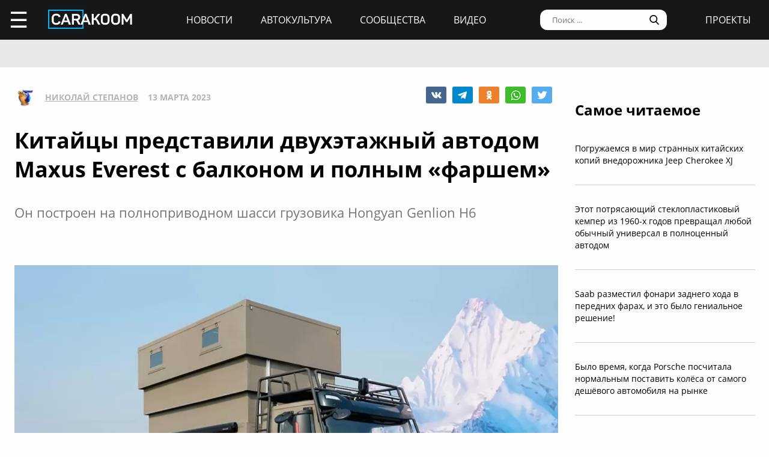

--- FILE ---
content_type: text/html; charset=UTF-8
request_url: https://carakoom.com/blog/kitajcy-predstavili-dvuhetazhnyj-avtodom-maxus-everest-s-balkonom-i-polnym-farshem
body_size: 11117
content:
<!DOCTYPE HTML><html lang="ru"><head><title>Китайцы представили двухэтажный автодом Maxus Everest с балконом и полным «фаршем» | carakoom.com</title><meta name="robots" content="index, follow" /><link rel="apple-touch-icon" sizes="180x180" href="/apple-touch-icon.png"><link rel="icon" type="image/png" href="/favicon-32x32.png" sizes="32x32"><link rel="icon" type="image/png" href="/favicon-16x16.png" sizes="16x16"><meta name="msapplication-TileColor" content="#2b5797"><meta name="msapplication-TileImage" content="/mstile-144x144.png"><meta http-equiv="content-type" content="text/html; charset=utf-8" /><meta name="viewport" content="width=device-width, initial-scale=1"><meta name="description" content="Он построен на полноприводном шасси грузовика Hongyan Genlion H6" /><meta name="keywords" content="saic, hongyan genlion, hongyan, китай, автодом, экспедиционный грузовик" /><script type="text/javascript" src="https://carakoom.com/data/themes/easy/js/init.js?v=3.3.53"></script><link rel="stylesheet" href="https://carakoom.com/data/themes/easy/css/style.css?v=3.3.53" /><link rel="stylesheet" href="https://carakoom.com/data/themes/easy/css/main.css?v=3.3.53" /><script type="text/javascript" src="https://carakoom.com/data/inc/lib/java/framework.js?v=3.3.53"></script><script type="text/javascript" src="https://carakoom.com/data/inc/lib/ajax/processor.js?v=3.3.53"></script><link rel="stylesheet" href="/photoswipe/photoswipe.css" /><link rel="stylesheet" href="/photoswipe/default-skin/default-skin.css" /><script type="text/javascript" src="/photoswipe/photoswipe.min.js"></script><script type="text/javascript" src="/photoswipe/photoswipe-ui-default.min.js"></script><script type="text/javascript" src="https://carakoom.com/data/modules/wall/java/wall.js"></script><script type="text/javascript" src="https://carakoom.com/data/modules/like/js/script.js"></script><script type="text/javascript" src="https://carakoom.com/data/modules/comments/js/script.js"></script><meta property="og:title" content="Китайцы представили двухэтажный автодом Maxus Everest с балконом и полным «фаршем»"><meta property="og:description" content=" Крупный китайский автопроизводитель SAIC начинает выпуск новой флагманской модели для своего суббренда Maxus. И это не какой-нибудь новый фургон или..."><meta property="og:url" content="https://carakoom.com/blog/kitajcy-predstavili-dvuhetazhnyj-avtodom-maxus-everest-s-balkonom-i-polnym-farshem"><meta property="og:type" content="article"><meta property="og:site_name" content="CARakoom.com"><meta property="og:image" content="https://carakoom.com/data/wall/787/6699b033_medium.jpg"/><meta name="twitter:card" content="summary_large_image"></head>

<body >
<div id="problem"></div>
<input type="checkbox" id="nav-user">
<header id="header">
<div class="header-left"><label for="nav-user">☰</label><a href="/" class="header-logo"><img src="https://carakoom.com/data/image/CARAKOOM.png" alt="logo"></a></div>
<div class="header-center">
<a href="https://carakoom.com/car-news">Новости</a>
<a href="https://carakoom.com/car-culture">Автокультура</a>
<a href="https://carakoom.com/groups">Сообщества</a>
<a href="https://carakoom.com/car-video">Видео</a>
</div>
<div class="header-right">
<input type="search" placeholder="Поиск ..."  id="isearch" onkeyup="if(event.keyCode == 13) {processor('wall_search','787','177adc265c3dfab9dc02399776b8d8ec')}"/>
<img src="https://carakoom.com/data/image/loope.png" alt="loope" class="black-loope">
<img src="https://carakoom.com/data/image/white-loope.png" alt="loope" class="white-loope" id="searchBtn" onclick="showSearch(this);">
<a href="">проекты</a></div>

<div class="window forgot-win" id="reg"><div id="reg_body" class="box" style="width:100%"><h3>Вход / Регистрация</h3>
<form  action="" method="post" class="ep-ent">
<span class="reg-desc">Войдите, используя ваши Email и пароль или введите необходимые данные для регистрации нового пользователя.</span>
<input type="email" id="w_email" value="" placeholder="Введите емайл" onkeyup="ValidateMail(this)" required="required" />
<input type="password" id="w_passw" value="" placeholder="Введите пароль" required="required" />

<span class="forgot-desc" onclick="close_window('reg');show_window('forgot');">Забыли пароль?</span>

<ul class="comcontrol">
<li id="w_btn_enter" onclick="processor('w_enter');" data-hash="502395c3e2dfb6765abc4cfefb0af719">Вход</li>
<li id="w_btn_reg" onclick="processor('w_registration');" data-hash="e914d66225bd642a19b7ae55222d812c">Регистрация</li></ul></form>
<div class="soc-ent">
<span class="social-desc">Другие способы входа / регистрации</span>
<ul class="comcontrol" style="flex-direction:column">
<li id="w_btn_vk" onclick="vkAuth();" style="background:#0281b4">Вконтакте</li>
<li id="w_btn_fb" onclick="fbAuth();" style="background:#1f6296">Facebook</li>
</ul>
</div></div></div>

<div id="forgot"  class="window forgot-win">
<div id='forgot_body' class="box" style="width:100%">


<h3>Восстановление доступа</h3>
<form  action="" method="post" class="ep-ent" id="send-forgot">
<span class="reg-desc">Введите Email, который использовался при регистрации.</span>
<input type="email" placeholder="Введите почтовый ящик" id="forgot_email" onkeyup="ValidateMail(this)" maxlength="50" required="required"/>
<ul class="comcontrol"><li id="w_btn_forgot" onclick="processor('send_forgot')" data-hash="4d5f62007645f805413672fa689f945e">Восстановить</li></ul></form>
</div></div></header>
<div id="waiting"></div>

<aside class="nav-user-block">
<div class="nav-header">
<label for="nav-user">+</label>
<a href="javascript:void(0);" onclick="init('nav-user').checked=false;show_window('reg');">регистрация<br>и вход</a><img src="https://carakoom.com/data/image/no_logo.png" loading="lazy" alt="user logo"></div>
<nav class="user-links">
<a href="https://carakoom.com/car-news" data-hash="79a7df39109c34b0cc83f8ad089d0532" class="menu bolder">Новости</a>
<a href="https://carakoom.com/car-culture" data-hash="9068a93d87737f8296649680b68c8750" class="menu bolder">Автокультура</a>
<div class="nav-collapsible">
<input type="checkbox" id="nav-collapsible-1">
<label for="nav-collapsible-1" class="bold" onclick="processor('groups','')" data-hash="950b66edbce955538e5a6194ddad4692">Сообщества</label>
<div class="nav-collapsible-links">
<a  href="https://carakoom.com/crash" data-hash="72990405f4c8d366c2d5b804e9bcffe0" class="menu" >Аварии</a><a  href="https://carakoom.com/american" data-hash="66e07bd74f2833fbea271ba24f705c08" class="menu" >Американские</a><a  href="https://carakoom.com/offroad" data-hash="d6e8d78302384b8e260b9d9b0e386166" class="menu" >Внедорожники</a><a  href="https://carakoom.com/bikes" data-hash="67d88ac9621babddbf62be0077b6ae14" class="menu" >Мотоциклы</a><a  href="https://carakoom.com/retro" data-hash="748fab09fb85e25de221e87b3133de55" class="menu" >Ретро</a><a  href="https://carakoom.com/russian" data-hash="343e5bd6f765b49a3cf73313ea99a46b" class="menu" >Русские и советские</a><a  href="https://carakoom.com/tuning" data-hash="c789f1bec2f92806e85313980a4caa55" class="menu" >Тюнинг</a><a  href="https://carakoom.com/electric" data-hash="1275d321b9d7891239b1e7f7580b2154" class="menu" >Электромобили</a><a href="https://carakoom.com/groups" class="menu" data-hash="950b66edbce955538e5a6194ddad4692">другие</a>
</div>
</div>
<a href="https://carakoom.com/car-video" data-hash="2fcf85e3101ed0e64ce5c3c1a6fd8a83" class="menu bolder">Видео</a>

<a href="#" class="menu bolder">проекты</a>
</nav>
<div class="nav-footer">
<a href="/" class="nav-logo"><img src="https://carakoom.com/data/image/CARAKOOM.png" alt="logo"></a>
<div class="nav-social-block">
<a href="https://vk.com/carakoom"><img src="https://carakoom.com/data/image/vk.png"></a>
<a href="https://www.pinterest.com/carakoom/"><img src="https://carakoom.com/data/image/pinterest.png"></a>
<a href="https://youtube.com/channel/UCWTEDKF2hpCUeDgKQh70_Iw"><img src="https://carakoom.com/data/image/youtube.png"></a>
</div>
<a href="">Подписаться на рассылку</a>
<a href="https://carakoom.com/advertising">Реклама на сайте</a>
<a href="">Пользовательское согашение</a>
<a href="https://carakoom.com/contacts">Контакты</a>
<a href="https://carakoom.com/data/rss/all.xml">RSS</a>
</div>
</aside>
<div id="container">
<main id="myplace"><div class="post-top-banner">
<div style="width:auto;max-width:1233px;height:auto;margin:0 auto"> <!-- Yandex.RTB R-A-282121-8 -->
<div id="yandex_rtb_R-A-282121-8"></div>
<script type="text/javascript">
    (function(w, d, n, s, t) {
        w[n] = w[n] || [];
        w[n].push(function() {
            Ya.Context.AdvManager.render({
                blockId: "R-A-282121-8",
                renderTo: "yandex_rtb_R-A-282121-8",
                async: true
            });
        });
if(checkScript("//an.yandex.ru/system/context.js"))return;
        t = d.getElementsByTagName("script")[0];
        s = d.createElement("script");
        s.type = "text/javascript";
        s.src = "//an.yandex.ru/system/context.js";
        s.async = true;
        t.parentNode.insertBefore(s, t);
    })(this, this.document, "yandexContextAsyncCallbacks");
</script></div></div>

<div class="post-mobile-banner"><div style="width:300px;height:auto;margin:0 auto"> <!-- Yandex.RTB R-A-282121-12 -->
<div id="yandex_rtb_R-A-282121-12"></div>
<script type="text/javascript">
    (function(w, d, n, s, t) {
        w[n] = w[n] || [];
        w[n].push(function() {
            Ya.Context.AdvManager.render({
                blockId: "R-A-282121-12",
                renderTo: "yandex_rtb_R-A-282121-12",
                async: true
            });
        });
if(checkScript("//an.yandex.ru/system/context.js"))return;
        t = d.getElementsByTagName("script")[0];
        s = d.createElement("script");
        s.type = "text/javascript";
        s.src = "//an.yandex.ru/system/context.js";
        s.async = true;
        t.parentNode.insertBefore(s, t);
    })(this, this.document, "yandexContextAsyncCallbacks");
</script></div></div>

<div class="post-container">
<div class="post-data" itemscope itemtype="http://schema.org/NewsArticle">
<div class="post-header">
<div class="post-header-left">
<img src="https://carakoom.com/data/users/787/ico.jpg?time=1768874054">
<a href=""  itemprop="author">Николай Степанов</a>
<meta itemprop="datePublished" content="Mon, 13 Mar 2023 13:21:46 +0300" />
<span >13 марта 2023</span>
</div>
<div class="post-social-block">
<img class="vk" src="https://carakoom.com/data/image/vk2.png" data-object="wall" data-social="vk" data-hash="ea0f002d2bb499af5b3f2d9ae6cfb14d" title="0" onclick="processor('share','37707');window.open('https://vk.com/share.php?url=https://carakoom.com/blog/kitajcy-predstavili-dvuhetazhnyj-avtodom-maxus-everest-s-balkonom-i-polnym-farshem', '_blank', 'scrollbars=0, resizable=1, menubar=0, left=200, top=200, width=554, height=421, toolbar=0, status=0');return false;" alt="VK"><img class="tg" src="https://carakoom.com/data/image/telegram.png" data-object="wall" data-social="tg" data-hash="ea0f002d2bb499af5b3f2d9ae6cfb14d" title="0" onclick="processor('share','37707');window.open('tg://share?url=https://carakoom.com/blog/kitajcy-predstavili-dvuhetazhnyj-avtodom-maxus-everest-s-balkonom-i-polnym-farshem&text=', '_blank', 'scrollbars=0, resizable=1, menubar=0, left=200, top=200, width=550, height=440, toolbar=0, status=0');return false;" title="Telegram"><img class="ok" src="https://carakoom.com/data/image/ok.png" data-object="wall" data-social="ok" data-hash="ea0f002d2bb499af5b3f2d9ae6cfb14d" title="0" onclick="processor('share','37707');window.open('https://connect.ok.ru/offer?url=https://carakoom.com/blog/kitajcy-predstavili-dvuhetazhnyj-avtodom-maxus-everest-s-balkonom-i-polnym-farshem', '_blank', 'scrollbars=0, resizable=1, menubar=0, left=200, top=200, width=600, height=440, toolbar=0, status=0');return false;" alt="Odnoklassniki"><img class="wa" src="https://carakoom.com/data/image/wa.png" data-object="wall" data-social="wa" data-hash="ea0f002d2bb499af5b3f2d9ae6cfb14d" title="0" onclick="processor('share','37707');window.open('whatsapp://send?text=https://carakoom.com/blog/kitajcy-predstavili-dvuhetazhnyj-avtodom-maxus-everest-s-balkonom-i-polnym-farshem ', '_blank', 'scrollbars=0, resizable=1, menubar=0, left=200, top=200, width=554, height=421, toolbar=0, status=0');return false;" title="WA" data-action="share/whatsapp/share"><img class="tw" src="https://carakoom.com/data/image/twitter.png" data-object="wall" data-social="tw" data-hash="ea0f002d2bb499af5b3f2d9ae6cfb14d" title="0" onclick="processor('share','37707');window.open('https://twitter.com/share?url=https://carakoom.com/blog/kitajcy-predstavili-dvuhetazhnyj-avtodom-maxus-everest-s-balkonom-i-polnym-farshem&text=', '_blank', 'scrollbars=0, resizable=1, menubar=0, left=200, top=200, width=554, height=421, toolbar=0, status=0');return false;" alt="Twitter"></div>
</div>
<meta itemprop="inLanguage" content="ru" /> <meta itemscope itemprop="mainEntityOfPage" itemtype="https://schema.org/WebPage" itemid="https://carakoom.com/blog/kitajcy-predstavili-dvuhetazhnyj-avtodom-maxus-everest-s-balkonom-i-polnym-farshem">

<h1 itemprop="headline">Китайцы представили двухэтажный автодом Maxus Everest с балконом и полным «фаршем»</h1>

<span class="post-preview">Он построен на полноприводном шасси грузовика Hongyan Genlion H6</span>

<br><br><div style="width:auto;max-width:1233px;height:auto;margin:0 auto"> <!-- Yandex.RTB R-A-282121-21 -->
<div id="yandex_rtb_R-A-282121-21"></div>
<script type="text/javascript">
    (function(w, d, n, s, t) {
        w[n] = w[n] || [];
        w[n].push(function() {
            Ya.Context.AdvManager.render({
                blockId: "R-A-282121-21",
                renderTo: "yandex_rtb_R-A-282121-21",
                async: true
            });
        });
if(checkScript("//an.yandex.ru/system/context.js"))return;
        t = d.getElementsByTagName("script")[0];
        s = d.createElement("script");
        s.type = "text/javascript";
        s.src = "//an.yandex.ru/system/context.js";
        s.async = true;
        t.parentNode.insertBefore(s, t);
    })(this, this.document, "yandexContextAsyncCallbacks");
</script></div>
<div class="post-content" id="item37707" itemprop="articleBody"><p><img src="https://carakoom.com/data/wall/787/6699b033_medium.jpg" loading="lazy" alt=""/></p><p>Крупный китайский автопроизводитель SAIC начинает выпуск новой флагманской модели для своего суббренда Maxus. И это не какой-нибудь новый фургон или минивэн, а огромный двухэтажный «дом на колесах» Maxus Everest. Основой для автодома послужил грузовик Hongyan Genlion H6, выпускаемый материнской компанией.</p><p><b>Внутри:</b> На первом этаже располагаются кухня, санузел и столовая с удобными креслами. Последние были позаимствованы у минивэна Maxus Mifa 9.</p><p><span>Второй этаж отдали под просторную гостиную с диваном и спальню с кроватью для двоих.  Суммарная жилая площадь составляет 18 квадратных метров: отличный показатель для мобильного дома.</span></p><p><span>А если захочется посидеть на свежем воздухе, то в задней части можно откинуть небольшую террасу (больше похоже на балкончик). Красотища!</span></p><div class="zoomer"><input type="checkbox" id="gallery1"><div class="control"><label for="gallery1">+</label><label for="gallery1">+</label></div><div class="gallery"><img src="https://carakoom.com/data/wall/787/683a388c_medium.jpg" loading="lazy" alt=""/><img src="https://carakoom.com/data/wall/787/69f7d96f_medium.jpg" loading="lazy" alt=""/></div></div><p><img src="https://carakoom.com/data/wall/787/67fb330c_medium.jpg" loading="lazy" alt=""/></p><p><b>Оснащение:</b> В списке полезных функций система фильтрации и нагрева воды, кондиционер, теплый пол, аудиосистема и набор бытовой техники.</p><p><span>Необходимый запас энергии для питания всех систем автодома хранится в аккумуляторной батарее ёмкостью 29 кВтч. Электричество вырабатывается при помощи солнечных батарей, зарядной станции или напрямую от ДВС.</span></p><p><b>Двигатель:</b> Автодом Maxus Everest приводится в движение 8,7-литровым дизельным двигателем IVECO Cursor C9 мощностью 330 лошадиных сил и 1400 Нм крутящего момента.</p><p><span>Он сочетается с 6-ступенчатым «автоматом» Allison 3200P и системой полного привода, чтобы можно было без боязни съезжать с асфальта.</span></p><p><span>В зависимости от модификации объем топливного база составляет 300 или 600 литров. В первом случае автодом сможет преодолеть на одной заправке не менее 1000 км, во втором — в два раза больше.</span></p><p><b>Цена:</b> В первую очередь Maxus Everest нацелен на местный рынок. Правда позволить его себе смогут далеко не все: цены стартуют с отметки $402 070 или 31,7 миллиона рублей по текущему обменному курсу.</p><p><img src="https://carakoom.com/data/wall/787/675be037_medium.jpg" loading="lazy" alt=""/></p><p><a onclick="return !window.open(this.href)" href="https://t.me/carakoom" rel="nofollow" class="tl_telegram_share_btn"><span class="tl_telegram_share_label" target="_blank">Подпишись на CARAKOOM в Telegram</span><i class="tl_telegram_share_icon"></i></a></p><p class="source_link"><b>Источник: SAIC</b></p></div>
<div class="post-footer">
<div class="tags"><a href="https://carakoom.com/tag/saic" data-hash="7294199773e81837c8477cae212d96b5">saic</a>,<a href="https://carakoom.com/tag/hongyan-genlion" data-hash="b19edddb43973b88e07969aa6cebc76c">hongyan genlion</a>,<a href="https://carakoom.com/tag/hongyan" data-hash="a703f699f4a5f7eced3160afb1ff7169">hongyan</a>,<a href="https://carakoom.com/tag/китай" data-hash="00aceb53c264b45a2844cc41fb64ca86">китай</a>,<a href="https://carakoom.com/tag/автодом" data-hash="9ca9e6e20e4ffc535cd191599b16e532">автодом</a>,<a href="https://carakoom.com/tag/экспедиционный-грузовик" data-hash="a8fac902f32e4d27d9c28c6754f7c572">экспедиционный грузовик</a></div><div class="post-social-block">
<img class="vk" src="https://carakoom.com/data/image/vk2.png" data-object="wall" data-social="vk" data-hash="ea0f002d2bb499af5b3f2d9ae6cfb14d" title="0" onclick="processor('share','37707');window.open('https://vk.com/share.php?url=https://carakoom.com/blog/kitajcy-predstavili-dvuhetazhnyj-avtodom-maxus-everest-s-balkonom-i-polnym-farshem', '_blank', 'scrollbars=0, resizable=1, menubar=0, left=200, top=200, width=554, height=421, toolbar=0, status=0');return false;" alt="VK"><img class="tg" src="https://carakoom.com/data/image/telegram.png" data-object="wall" data-social="tg" data-hash="ea0f002d2bb499af5b3f2d9ae6cfb14d" title="0" onclick="processor('share','37707');window.open('tg://share?url=https://carakoom.com/blog/kitajcy-predstavili-dvuhetazhnyj-avtodom-maxus-everest-s-balkonom-i-polnym-farshem&text=', '_blank', 'scrollbars=0, resizable=1, menubar=0, left=200, top=200, width=550, height=440, toolbar=0, status=0');return false;" title="Telegram"><img class="ok" src="https://carakoom.com/data/image/ok.png" data-object="wall" data-social="ok" data-hash="ea0f002d2bb499af5b3f2d9ae6cfb14d" title="0" onclick="processor('share','37707');window.open('https://connect.ok.ru/offer?url=https://carakoom.com/blog/kitajcy-predstavili-dvuhetazhnyj-avtodom-maxus-everest-s-balkonom-i-polnym-farshem', '_blank', 'scrollbars=0, resizable=1, menubar=0, left=200, top=200, width=600, height=440, toolbar=0, status=0');return false;" alt="Odnoklassniki"><img class="wa" src="https://carakoom.com/data/image/wa.png" data-object="wall" data-social="wa" data-hash="ea0f002d2bb499af5b3f2d9ae6cfb14d" title="0" onclick="processor('share','37707');window.open('whatsapp://send?text=https://carakoom.com/blog/kitajcy-predstavili-dvuhetazhnyj-avtodom-maxus-everest-s-balkonom-i-polnym-farshem ', '_blank', 'scrollbars=0, resizable=1, menubar=0, left=200, top=200, width=554, height=421, toolbar=0, status=0');return false;" title="WA" data-action="share/whatsapp/share"><img class="tw" src="https://carakoom.com/data/image/twitter.png" data-object="wall" data-social="tw" data-hash="ea0f002d2bb499af5b3f2d9ae6cfb14d" title="0" onclick="processor('share','37707');window.open('https://twitter.com/share?url=https://carakoom.com/blog/kitajcy-predstavili-dvuhetazhnyj-avtodom-maxus-everest-s-balkonom-i-polnym-farshem&text=', '_blank', 'scrollbars=0, resizable=1, menubar=0, left=200, top=200, width=554, height=421, toolbar=0, status=0');return false;" alt="Twitter"></div>
</div>
<div class="post-media" id="post-media">

<h5>Фотогалерея</h5>

<div class="item-media" itemprop="image" itemscope="" itemtype="https://schema.org/ImageObject"><a class="photoswipe" href="https://carakoom.com/data/wall/787/6699b033.jpg"><img  loading="lazy" data-size="1200x750"  data-type="image" data-name="6699b033" src="https://carakoom.com/data/wall/787/6699b033_221x124.jpg" alt=""><meta itemprop="image" content="https://carakoom.com/data/wall/787/6699b033.jpg"><meta itemprop="width" content="1200"><meta itemprop="height" content="750"></a><a class="photoswipe" href="https://carakoom.com/data/wall/787/683a388c.jpg"><img  loading="lazy" data-size="1000x563"  data-type="image" data-name="683a388c" src="https://carakoom.com/data/wall/787/683a388c_221x124.jpg" alt=""><meta itemprop="image" content="https://carakoom.com/data/wall/787/683a388c.jpg"><meta itemprop="width" content="1000"><meta itemprop="height" content="563"></a><a class="photoswipe" href="https://carakoom.com/data/wall/787/69f7d96f.jpg"><img  loading="lazy" data-size="1000x562"  data-type="image" data-name="69f7d96f" src="https://carakoom.com/data/wall/787/69f7d96f_221x124.jpg" alt=""><meta itemprop="image" content="https://carakoom.com/data/wall/787/69f7d96f.jpg"><meta itemprop="width" content="1000"><meta itemprop="height" content="562"></a><a class="photoswipe" href="https://carakoom.com/data/wall/787/675be037.jpg"><img  loading="lazy" data-size="1000x562"  data-type="image" data-name="675be037" src="https://carakoom.com/data/wall/787/675be037_221x124.jpg" alt=""><meta itemprop="image" content="https://carakoom.com/data/wall/787/675be037.jpg"><meta itemprop="width" content="1000"><meta itemprop="height" content="562"></a><a class="photoswipe" href="https://carakoom.com/data/wall/787/66fe23e7.jpg"><img  loading="lazy" data-size="1000x563"  data-type="image" data-name="66fe23e7" src="https://carakoom.com/data/wall/787/66fe23e7_221x124.jpg" alt=""><meta itemprop="image" content="https://carakoom.com/data/wall/787/66fe23e7.jpg"><meta itemprop="width" content="1000"><meta itemprop="height" content="563"></a><a class="photoswipe" href="https://carakoom.com/data/wall/787/67fb330c.jpg"><img  loading="lazy" data-size="1000x563"  data-type="image" data-name="67fb330c" src="https://carakoom.com/data/wall/787/67fb330c_221x124.jpg" alt=""><meta itemprop="image" content="https://carakoom.com/data/wall/787/67fb330c.jpg"><meta itemprop="width" content="1000"><meta itemprop="height" content="563"></a></div>
</div>

<div class="post-bottom-banner">
<div style="width:auto;max-width:1233px;height:auto;margin:0 auto"> <!-- Yandex.RTB R-A-282121-10 -->
<div id="yandex_rtb_R-A-282121-10"></div>
<script type="text/javascript">
    (function(w, d, n, s, t) {
        w[n] = w[n] || [];
        w[n].push(function() {
            Ya.Context.AdvManager.render({
                blockId: "R-A-282121-10",
                renderTo: "yandex_rtb_R-A-282121-10",
                async: true
            });
        });
if(checkScript("//an.yandex.ru/system/context.js"))return;
        t = d.getElementsByTagName("script")[0];
        s = d.createElement("script");
        s.type = "text/javascript";
        s.src = "//an.yandex.ru/system/context.js";
        s.async = true;
        t.parentNode.insertBefore(s, t);
    })(this, this.document, "yandexContextAsyncCallbacks");
</script></div></div>

<div class="post-comments" id="comments37707">




</div>

<div class="post-read-more">
<a href="https://carakoom.com/blog/43-avtomobilya-s-podnimayucshimisya-farami"><h4>Читать</h4></a>
<a href="https://carakoom.com/blog/43-avtomobilya-s-podnimayucshimisya-farami"><p class="read_next_blue_text">43 автомобиля с поднимающимися фарами</p></a>
<a href="https://carakoom.com/blog/43-avtomobilya-s-podnimayucshimisya-farami"><img loading="lazy" src="https://carakoom.com/data/wall/787/6364cf8a_900x506.jpg" alt="43 автомобиля с поднимающимися фарами" class="read_next_blue_text_img"></a>
</div>

</div>
<div class="post-side">

<div class="post-popular fix">
<h4>Самое читаемое</h4>
<a href="https://carakoom.com/blog/pogruzhaemsya-v-mir-strannyh-kitajskih-kopij-vnedorozhnika-jeep-cherokee-xj" data-hash="f0256b6d5dccc20a2abe3240cb8e9a64">Погружаемся в мир странных китайских копий внедорожника Jeep Cherokee XJ</a><a href="https://carakoom.com/blog/etot-potryasayucshij-stekloplastikovyj-kemper-iz-1960-h-godov-prevracshal-lyuboj-obychnyj-universal-v-polnocennyj-avtodom" data-hash="72831c8de4b5df207a5d8824cb4c31b0">Этот потрясающий стеклопластиковый кемпер из 1960-х годов превращал любой обычный универсал в полноценный автодом</a><a href="https://carakoom.com/blog/saab-razmestil-fonari-zadnego-hoda-v-perednih-farah-i-eto-bylo-genialnoe-reshenie" data-hash="d9c56ae31060128559ecb6b731ee4797">Saab разместил фонари заднего хода в передних фарах, и это было гениальное решение!</a><a href="https://carakoom.com/blog/bylo-vremya-kogda-porsche-poschitala-normalnym-postavit-kolyosa-ot-samogo-deshyovogo-avtomobilya-na-rynke" data-hash="aea8b6e91770baa3ad700d7c8c8311aa">Было время, когда Porsche посчитала нормальным поставить колёса от самого дешёвого автомобиля на рынке</a><a href="https://carakoom.com/blog/vot-chto-poluchitsya-esli-vlozhit-okolo-2-millionov-dollarov-v-dorabotku-ferrari-412" data-hash="0d57adc2c521ab77a3e7ccfdd2c886de">Вот что получится, если вложить около 2 миллионов долларов в доработку Ferrari 412</a></div>

<div class="post-side-last-news fix">
<h4>Последние новости</h4>
<a href="https://carakoom.com/blog/etot-strannyj-ciklokar-pohozhe-byl-edinstvennym-avtomobilem-v-istorii-kotoryj-pereklyuchal-peredachi-za-schyot-peremecsheniya-dvigatelya--i-na-etom-ego-prichudy-tolko-nachinayutsya" data-hash="7681c6920cfd9578f4cc2fad8ce0e122"><img loading="lazy" class="no-round" src="https://carakoom.com/data/wall/787/6a8a93ff_thumb.jpg" alt="Этот странный циклокар, похоже, был единственным автомобилем в истории, который переключал передачи за счёт перемещения двигателя"/><p>Этот странный циклокар, похоже, был единственным автомобилем в истории, который переключал передачи за счёт перемещения двигателя</p></a><a href="https://carakoom.com/blog/etot-potryasayucshij-stekloplastikovyj-kemper-iz-1960-h-godov-prevracshal-lyuboj-obychnyj-universal-v-polnocennyj-avtodom" data-hash="72831c8de4b5df207a5d8824cb4c31b0"><img loading="lazy" class="no-round" src="https://carakoom.com/data/wall/787/6e043020_thumb.jpg" alt="Этот потрясающий стеклопластиковый кемпер из 1960-х годов превращал любой обычный универсал в полноценный автодом"/><p>Этот потрясающий стеклопластиковый кемпер из 1960-х годов превращал любой обычный универсал в полноценный автодом</p></a><a href="https://carakoom.com/blog/v-permi-reshili-sozdat-svoj-sobstvennyj-tesla-cybervan" data-hash="8f8291c79c8c8392dd294a36e36fb288"><img loading="lazy" class="no-round" src="https://carakoom.com/data/wall/787/6d0e846a_thumb.jpg" alt="В Перми решили создать свой собственный Tesla Cybervan"/><p>В Перми решили создать свой собственный Tesla Cybervan</p></a><a href="https://carakoom.com/blog/pogruzhaemsya-v-mir-strannyh-kitajskih-kopij-vnedorozhnika-jeep-cherokee-xj" data-hash="f0256b6d5dccc20a2abe3240cb8e9a64"><img loading="lazy" class="no-round" src="https://carakoom.com/data/wall/787/6b0ad7d5_thumb.jpg" alt="Погружаемся в мир странных китайских копий внедорожника Jeep Cherokee XJ"/><p>Погружаемся в мир странных китайских копий внедорожника Jeep Cherokee XJ</p></a></div>

<div class="banner" style="width:300px;height:600px">
<div style="width:300px;height:auto;margin:0 auto"> <!-- Yandex.RTB R-A-282121-20 -->
<div id="yandex_rtb_R-A-282121-20"></div>
<script type="text/javascript">
    (function(w, d, n, s, t) {
        w[n] = w[n] || [];
        w[n].push(function() {
            Ya.Context.AdvManager.render({
                blockId: "R-A-282121-20",
                renderTo: "yandex_rtb_R-A-282121-20",
                async: true
            });
        });
if(checkScript("//an.yandex.ru/system/context.js"))return;
        t = d.getElementsByTagName("script")[0];
        s = d.createElement("script");
        s.type = "text/javascript";
        s.src = "//an.yandex.ru/system/context.js";
        s.async = true;
        t.parentNode.insertBefore(s, t);
    })(this, this.document, "yandexContextAsyncCallbacks");
</script></div></div>
<div class="banner" style="width:300px;height:600px">
<div style="width:300px;height:auto;margin:0 auto"> <!-- Yandex.RTB R-A-282121-19 -->
<div id="yandex_rtb_R-A-282121-19"></div>
<script type="text/javascript">
    (function(w, d, n, s, t) {
        w[n] = w[n] || [];
        w[n].push(function() {
            Ya.Context.AdvManager.render({
                blockId: "R-A-282121-19",
                renderTo: "yandex_rtb_R-A-282121-19",
                async: true
            });
        });
if(checkScript("//an.yandex.ru/system/context.js"))return;
        t = d.getElementsByTagName("script")[0];
        s = d.createElement("script");
        s.type = "text/javascript";
        s.src = "//an.yandex.ru/system/context.js";
        s.async = true;
        t.parentNode.insertBefore(s, t);
    })(this, this.document, "yandexContextAsyncCallbacks");
</script></div></div>

<script>
window.onload = function() {setTimeout(() => primaryPlacement('.post-side',600),1000);};
zoomer();
</script>
</div>
</div>

<div class="down">
<span onclick="processor('trucks')"  data-hash="9d2d5e004cf0b93499e6b2d69c23eda1">больше по теме</span>
<a href="https://carakoom.com/trucks" data-hash="9d2d5e004cf0b93499e6b2d69c23eda1"><h4>Грузовики и автобусы</h4></a>

<div class="down-content">
<a href="https://carakoom.com/blog/suhoputnaya-yahta-avtodom-s-garazhom-dlya-mikroavtomobilya-smart" data hash="8c729e8c13d86c8041ac010983af0635"><p>Сухопутная яхта: автодом с гаражом для микроавтомобиля Smart</p><img src="https://carakoom.com/data/wall/787/6c0a9894_300x260.jpg"></a><a href="https://carakoom.com/blog/stalnye-kolyosa-dolzhny-stat-umnoj-zamenoj-privychnym-shinam-u-karernyh-samosvalov" data hash="aa66fddfe0e2fc63a775cd650bd695bf"><p>Стальные колёса должны стать умной заменой привычным шинам у карьерных самосвалов</p><img src="https://carakoom.com/data/wall/787/6e6f20d1_300x260.jpg"></a><a href="https://carakoom.com/blog/samym-strannym-variantom-dodge-ram-byl-10-tonnyj-gruzovik-dlya-meksiki" data hash="86083961e04a02f1df1a4e1e05e6fb7c"><p>Самым странным вариантом Dodge Ram был 10-тонный грузовик для Мексики</p><img src="https://carakoom.com/data/wall/787/6b58d700_300x260.jpg"></a><a href="https://carakoom.com/blog/unikalnyj-prototip-international-harvester-u-kotorogo-kabina-otkidyvalas-vbok" data hash="037281a11de3d13f3de04ea62551af0a"><p>Уникальный прототип International Harvester, у которого кабина откидывалась вбок</p><img src="https://carakoom.com/data/wall/787/6b14c750_300x260.jpg"></a><a href="https://carakoom.com/blog/scanflyer--unikalnyj-avtodom-na-baze-scania-112h-s-podnimayucshimisya-dveryami" data hash="63391bcbbb5928a853a95b8cea4cfdaa"><p>Scanflyer — уникальный автодом на базе Scania 112H с поднимающимися дверями</p><img src="https://carakoom.com/data/wall/787/6d204c32_300x260.jpg"></a><a href="https://carakoom.com/blog/staryj-kenworth-udalos-razognat-do-229-kmch" data hash="81be4625c04ca99d2b2907ebce775a26"><p>Старый Kenworth удалось разогнать до 229 км/ч</p><img src="https://carakoom.com/data/wall/787/6d329e6e_300x260.jpg"></a><a href="https://carakoom.com/blog/starenkij-gruzovik-chevrolet-c70-stal-idealnym-vnedorozhnym-evakuatorom" data hash="bb0d92a5d7b5dda08d85efa188aaffd6"><p>Старенький грузовик Chevrolet C70 стал идеальным внедорожным эвакуатором</p><img src="https://carakoom.com/data/wall/787/6dd359ed_300x260.jpg"></a><a href="https://carakoom.com/blog/na-prodazhu-vystavili-1-iz-3-sucshestvuyucshih-avtodomov-gigantov-camelot-cruiser" data hash="82a8b18a267c4e94bac8048ddeebb20d"><p>На продажу выставили 1 из 3 существующих автодомов-гигантов Camelot Cruiser</p><img src="https://carakoom.com/data/wall/787/6963daa0_300x260.jpg"></a></div>

<div class="down-banner">
<div style="width:auto;max-width:1233px;height:auto;margin:0 auto"> <!-- Yandex.RTB R-A-282121-11 -->
<div id="yandex_rtb_R-A-282121-11"></div>
<script type="text/javascript">
    (function(w, d, n, s, t) {
        w[n] = w[n] || [];
        w[n].push(function() {
            Ya.Context.AdvManager.render({
                blockId: "R-A-282121-11",
                renderTo: "yandex_rtb_R-A-282121-11",
                async: true
            });
        });
if(checkScript("//an.yandex.ru/system/context.js"))return;
        t = d.getElementsByTagName("script")[0];
        s = d.createElement("script");
        s.type = "text/javascript";
        s.src = "//an.yandex.ru/system/context.js";
        s.async = true;
        t.parentNode.insertBefore(s, t);
    })(this, this.document, "yandexContextAsyncCallbacks");
</script></div></div>
<div class="wallinfo">
<h6>О СТАТЬЕ</h6>
<div><span>Категория</span><span><a href="https://carakoom.com/trucks" data-hash="9d2d5e004cf0b93499e6b2d69c23eda1">Грузовики и автобусы</a>, <a href="https://carakoom.com/travel" data-hash="0465867f5e189af1717199d04bc98565">Путешествия</a>, <a href="https://carakoom.com/news" data-hash="e73e876260d6e2bd39bb30334b49d2ce">Новинки</a></span></div>
</div></div>
<div class="subscribe">
<div id="subscribe">
<div><h6>Подпишись на нашу рассылку</h6><span>Только самое интересное за неделю на твоей почте</span></div>
<div><span><input type="email" placeholder="Email" id="subsEm"><button onclick="processor('subscribe2')" data-hash="b6a9f674c9cb7c6f064a5330abf8bfc6">Подписаться</button></span><span>Нажимая на кнопку "Подписаться", вы соглашаетесь на получение информационных и/или рекламных сообщений в соответствии с <a href="#">Пользовательским соглашением</a></span></div>
</div></div></main>
<footer id="footer">
<div class="footer-top">
<a href="/" class="footer-logo"><img src="https://carakoom.com/data/image/CARAKOOM.png" alt="logo"></a>
<div class="footer-social-block">
<a href="https://vk.com/carakoom"><img src="https://carakoom.com/data/image/vk.png"></a>
<a href="https://www.pinterest.com/carakoom/"><img src="https://carakoom.com/data/image/pinterest.png"></a>
<a href="https://youtube.com/channel/UCWTEDKF2hpCUeDgKQh70_Iw"><img src="https://carakoom.com/data/image/youtube.png"></a>
</div>
</div>
<div class="footer-middle">
<div class="footer-menu">
<div class="footer-left">
<a href="https://carakoom.com/car-news" data-hash="79a7df39109c34b0cc83f8ad089d0532">Новости</a>
<a href="https://carakoom.com/car-culture" data-hash="9068a93d87737f8296649680b68c8750">Автокультура</a>
<a href="https://carakoom.com/groups" data-hash="950b66edbce955538e5a6194ddad4692">Сообщества</a>
<a href="https://carakoom.com/car-video" data-hash="2fcf85e3101ed0e64ce5c3c1a6fd8a83">Видео</a>
</div>
<div class="footer-center">
<a href="">Подписаться на рассылку</a>
<a href="https://carakoom.com/advertising">Реклама на сайте</a>
<a href="">Пользовательское соглашение</a>
<a href="https://carakoom.com/contacts">Контакты</a>
<a href="https://carakoom.com/data/rss/all.xml">RSS</a>
</div>
</div>
<div class="footer-right">
Все права защищены. Полное или частичное копирование материалов Сайта в коммерческих целях разрешено только с письменного разрешения владельца Сайта. В случае обнаружения нарушений, виновные лица могут быть привлечены к ответственности в соответствии с действующим законодательством Российской Федерации.
</div>
</div>
<div class="footer-down">CARakoom.com ( Каракум ) 18+ © 2011-2020 CARakoom LTD</div>

<div id="pager"><div class="title" id="pager_title"></div><input type="hidden" id="pager_id" value="0"/><div id="pager_body"></div><div id="pager_input"><span>📎</span><textarea id="pager_field" placeholder="Напишите ваш комментарий" maxlength="1000"></textarea></div></div>



<script type=text/javascript>if(localStorage.scrollTop!=0 && localStorage.back==1){window.scrollTo(0,localStorage.scrollTop);localStorage.scrollTop=0;localStorage.back=0;}</script></footer>
</div>

<div id="modal" class="modal"></div><div id="nav-modal" class="modal"></div><div id="mw" class="window"></div><div id="gallery" class="pswp" tabindex="-1" role="dialog" aria-hidden="true"><div class="pswp__bg"></div><div class="pswp__scroll-wrap"><div class="pswp__container"><div class="pswp__item"></div><div class="pswp__item"></div><div class="pswp__item"></div></div><div class="pswp__ui pswp__ui--hidden"><div class="pswp__top-bar"><div class="pswp__counter"></div><button class="pswp__button pswp__button--close" title="Close (Esc)"></button><div class="pswp__preloader"><div class="pswp__preloader__icn"><div class="pswp__preloader__cut"><div class="pswp__preloader__donut"></div></div></div></div></div><button class="pswp__button pswp__button--arrow--left" title="Previous (arrow left)"></button><button class="pswp__button pswp__button--arrow--right" title="Next (arrow right)"></button></div></div></div><script type="text/javascript">items = parseThumbnailElements();addEvent(init('nav-modal'),'click',closeNav);</script>
<div id="notification-container"></div>

<!-- Rating Mail.ru counter -->
<script type="text/javascript">
var _tmr = window._tmr || (window._tmr = []);
_tmr.push({id: "3159037", type: "pageView", start: (new Date()).getTime()});
(function (d, w, id) {
  if (d.getElementById(id)) return;
  var ts = d.createElement("script"); ts.type = "text/javascript"; ts.async = true; ts.id = id;
  ts.src = "https://top-fwz1.mail.ru/js/code.js";
  var f = function () {var s = d.getElementsByTagName("script")[0]; s.parentNode.insertBefore(ts, s);};
  if (w.opera == "[object Opera]") { d.addEventListener("DOMContentLoaded", f, false); } else { f(); }
})(document, window, "topmailru-code");
</script><noscript><div>
<img src="https://top-fwz1.mail.ru/counter?id=3159037;js=na" style="border:0;position:absolute;left:-9999px;" alt="Top.Mail.Ru" />
</div></noscript>
<!-- //Rating Mail.ru counter -->

    <!-- Yandex.Metrika counter -->
    <script type="text/javascript">
        (function (d, w, c) {(w[c] = w[c] || []).push(function() {try {w.yaCounter17339371 = new Ya.Metrika({id:17339371,clickmap:true,trackLinks:true,accurateTrackBounce:true,webvisor:true});} catch(e) { }});var n = d.getElementsByTagName("script")[0],s = d.createElement("script"),f = function () { n.parentNode.insertBefore(s, n); };s.type = "text/javascript";s.async = true;s.src = "https://mc.yandex.ru/metrika/watch.js";if (w.opera == "[object Opera]") {d.addEventListener("DOMContentLoaded", f, false);} else { f(); }})(document, window, "yandex_metrika_callbacks");
    </script>
    <noscript><div><img src="https://mc.yandex.ru/watch/17339371" style="position:absolute; left:-9999px;" alt="" /></div></noscript>
    <!-- /Yandex.Metrika counter -->

    <script type="text/javascript">
        var _gaq = _gaq || [];_gaq.push(['_setAccount', 'UA-22603769-6']);_gaq.push(['_trackPageview']);(function() {var ga = document.createElement('script'); ga.type = 'text/javascript'; ga.async = true;ga.src = ('https:' == document.location.protocol ? 'https://ssl' : 'http://www') + '.google-analytics.com/ga.js';var s = document.getElementsByTagName('script')[0]; s.parentNode.insertBefore(ga, s);})();
    </script>

</body></html>
